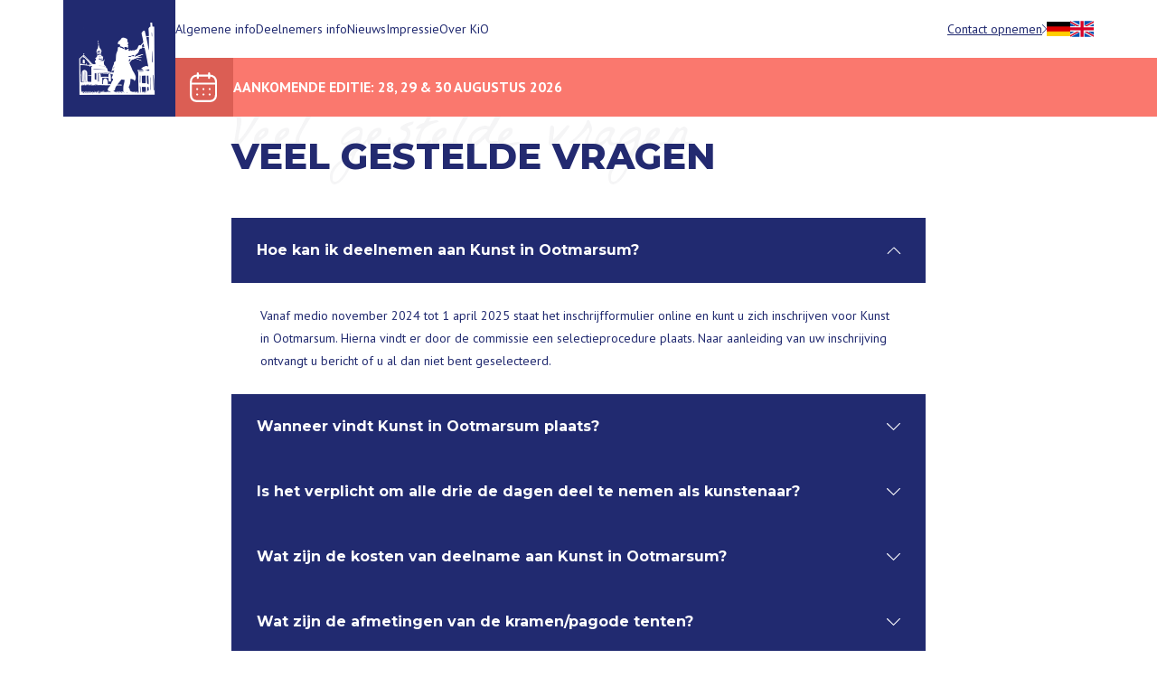

--- FILE ---
content_type: text/html; charset=UTF-8
request_url: https://www.kunstinootmarsum.nl/nl/deelnemers-info/veelgestelde-vragen
body_size: 6752
content:






<!DOCTYPE html>
<html lang="nl" class="scroll-smooth">
<head>
    <meta charset="UTF-8" />
<meta http-equiv="X-UA-Compatible" content="IE=edge" />

<link rel="apple-touch-icon" sizes="57x57" href="/apple-icon-57x57.png">
<link rel="apple-touch-icon" sizes="60x60" href="/apple-icon-60x60.png">
<link rel="apple-touch-icon" sizes="72x72" href="/apple-icon-72x72.png">
<link rel="apple-touch-icon" sizes="76x76" href="/apple-icon-76x76.png">
<link rel="apple-touch-icon" sizes="114x114" href="/apple-icon-114x114.png">
<link rel="apple-touch-icon" sizes="120x120" href="/apple-icon-120x120.png">
<link rel="apple-touch-icon" sizes="144x144" href="/apple-icon-144x144.png">
<link rel="apple-touch-icon" sizes="152x152" href="/apple-icon-152x152.png">
<link rel="apple-touch-icon" sizes="180x180" href="/apple-icon-180x180.png">
<link rel="icon" type="image/png" sizes="192x192"  href="/android-icon-192x192.png">
<link rel="icon" type="image/png" sizes="32x32" href="/favicon-32x32.png">
<link rel="icon" type="image/png" sizes="96x96" href="/favicon-96x96.png">
<link rel="icon" type="image/png" sizes="16x16" href="/favicon-16x16.png">
<link rel="manifest" href="/manifest.json">
<meta name="msapplication-TileColor" content="#ffffff">
<meta name="msapplication-TileImage" content="/ms-icon-144x144.png">
<meta name="theme-color" content="#ffffff">


<meta name="author" content="Jochem Schulten">
<meta name="generator" content="SchultenMedia" />
<meta name="viewport" content="width=device-width, initial-scale=1, maximum-scale=5.0" />




<title>Veelgestelde vragen | Kunst in Ootmarsum </title>

<meta name="description" content="Heeft u vragen over het evenement Kunst in Ootmarsum? Bekijk dan de veelgestelde vragen op onze website of neem contact met ons op!">



<link rel="canonical" href="https://www.kunstinootmarsum.nl/nl/deelnemers-info/veelgestelde-vragen">

<meta name="robots" content="index, follow">

<meta property="og:title" content="Veelgestelde vragen | Kunst in Ootmarsum">

<meta property="og:description" content="Heeft u vragen over het evenement Kunst in Ootmarsum? Bekijk dan de veelgestelde vragen op onze website of neem contact met ons op!">

<meta property="og:url" content="https://www.kunstinootmarsum.nl/nl/deelnemers-info/veelgestelde-vragen">






<meta name="twitter:card" content="summary">
<meta name="twitter:title" content="Veelgestelde vragen | Kunst in Ootmarsum">

<meta name="twitter:description" content="Heeft u vragen over het evenement Kunst in Ootmarsum? Bekijk dan de veelgestelde vragen op onze website of neem contact met ons op!">

<script type="application/ld+json">
    {
        "@context": "https://schema.org",
        "@type": "WebPage",
        "name": "Veelgestelde vragen | Kunst in Ootmarsum",
        "url": "https://www.kunstinootmarsum.nl/nl/deelnemers-info/veelgestelde-vragen"
                ,"description": "Heeft u vragen over het evenement Kunst in Ootmarsum? Bekijk dan de veelgestelde vragen op onze website of neem contact met ons op!"
            }
</script>



<link rel="preconnect" href="https://fonts.googleapis.com">
<link rel="preconnect" href="https://fonts.gstatic.com" crossorigin>

<link
        href="https://fonts.googleapis.com/css2?family=La+Belle+Aurore&family=Montserrat:wght@300;400;500;600;700;800;900&family=PT+Sans:wght@400;700&display=swap"
        rel="stylesheet" />
<link href="https://unpkg.com/aos@2.3.1/dist/aos.css" rel="stylesheet">
<link rel="stylesheet" href="https://cdn.jsdelivr.net/npm/swiper@8/swiper-bundle.min.css" />

<link href="https://www.kunstinootmarsum.nl/themes/kunstinootmarsum/assets/css/style.css" rel="stylesheet">
<!-- Google tag (gtag.js) -->
<script async src="https://www.googletagmanager.com/gtag/js?id=UA-117918824-12"></script>
<script>
    window.dataLayer = window.dataLayer || [];
    function gtag(){dataLayer.push(arguments);}
    gtag('js', new Date());

    gtag('config', 'UA-117918824-12');
</script></head>

<body class="font-pt_sans font-normal pt-16">

    <header id="header" class="fixed bg-white overflow-x-clip px-4 w-full z-50 transition-all duration-400 h-16">
        <div class="max-w-screen-xl mx-auto relative">
            <div class="flex gap-20 justify-between items-center relative z-40">
                <div class="sm:shrink-0 h-16">
                    <a href="https://www.kunstinootmarsum.nl/nl" class="block sm:-mb-[65px] bg-brand-blue h-[100px] sm:h-[129px] sm:w-[124px] flex justify-center items-center">
                        <figure >
                            <img class="w-20 sm:w-auto" src="https://www.kunstinootmarsum.nl/themes/kunstinootmarsum/assets/images/logo.svg" alt="Kunst in Ootmarsum" />
                        </figure>
                    </a>
                </div>
                <nav id="navbar"
                     class="ease fixed -right-[999px] top-0 flex h-full w-80 flex-col justify-start gap-7 lg:gap-24 bg-white px-5 pt-20 transition-all duration-300 lg:static lg:w-full lg:flex-row lg:justify-between lg:bg-transparent lg:px-0 lg:pt-0">
                    <button type="button" id="close" class="lg:hidden w-8 h-8 absolute top-0 -left-7 bg-white p-1">
                        <svg xmlns="http://www.w3.org/2000/svg" fill="none" viewBox="0 0 24 24" stroke-width="1.5"
                             stroke="currentColor" class="w-6 h-6">
                            <path stroke-linecap="round" stroke-linejoin="round" d="M6 18L18 6M6 6l12 12" />
                        </svg>
                    </button>
                    <ul id="navigation" class="flex gap-3 md:gap-7 lg:gap-10 lg:items-center flex-col lg:flex-row">
    

<li class="relative group has-megamenu">
    
    <a
        class="text-sm text-brand-blue hover:underline    " 
    role="presentation"
    href="https://www.kunstinootmarsum.nl/nl/algemene-info">Algemene info</a>
    
    
    <div class="megamenu z-50 lg:absolute lg:hidden lg:opacity-0
        border-0 lg:border-l-2 lg:border-brand-blue bg-white p-2 lg:p-6
        text-base lg:shadow-lg flex space-y-4 lg:min-w-[250px] lg:-left-6">
        <div class="flex flex-col md:grid gap-2 md:gap-4">
        
<a
    class="whitespace-nowrap text-sm text-brand-blue hover:underline   " 
role="presentation"
href="https://www.kunstinootmarsum.nl/nl/programma">Programma</a>

<a
    class="whitespace-nowrap text-sm text-brand-blue hover:underline   " 
role="presentation"
href="https://www.kunstinootmarsum.nl/nl/algemene-info/kunstenaars">Kunstenaars</a>
        </div>
    </div>
    

</li>


<li class="relative group has-megamenu">
    
    <a
        class="text-sm text-brand-blue hover:underline    " 
    role="presentation"
    href="https://www.kunstinootmarsum.nl/nl/deelnemers-info">Deelnemers info</a>
    
    
    <div class="megamenu z-50 lg:absolute lg:hidden lg:opacity-0
        border-0 lg:border-l-2 lg:border-brand-blue bg-white p-2 lg:p-6
        text-base lg:shadow-lg flex space-y-4 lg:min-w-[250px] lg:-left-6">
        <div class="flex flex-col md:grid gap-2 md:gap-4">
        
<a
    class="whitespace-nowrap text-sm text-brand-blue hover:underline   " 
role="presentation"
href="https://www.kunstinootmarsum.nl/nl/deelnemers-info/veelgestelde-vragen">Veelgestelde vragen</a>

<a
    class="whitespace-nowrap text-sm text-brand-blue hover:underline   " 
role="presentation"
href="https://www.kunstinootmarsum.nl/nl/deelnemers-info/inschrijving">Inschrijving</a>

<a
    class="whitespace-nowrap text-sm text-brand-blue hover:underline   " 
role="presentation"
href="https://www.kunstinootmarsum.nl/nl/algemene-voorwaarden">Algemene voorwaarden</a>
        </div>
    </div>
    

</li>


<li class="relative group ">
    
    <a
        class="text-sm text-brand-blue hover:underline    " 
    role="presentation"
    href="https://www.kunstinootmarsum.nl/nl/nieuws-overzicht">Nieuws</a>
    
    

</li>


<li class="relative group ">
    
    <a
        class="text-sm text-brand-blue hover:underline    " 
    role="presentation"
    href="https://www.kunstinootmarsum.nl/nl/impressie/impressie-2025">Impressie</a>
    
    

</li>


<li class="relative group has-megamenu">
    
    <a
        class="text-sm text-brand-blue hover:underline    " 
    role="presentation"
    href="https://www.kunstinootmarsum.nl/nl/over-kio">Over KiO</a>
    
    
    <div class="megamenu z-50 lg:absolute lg:hidden lg:opacity-0
        border-0 lg:border-l-2 lg:border-brand-blue bg-white p-2 lg:p-6
        text-base lg:shadow-lg flex space-y-4 lg:min-w-[250px] lg:-left-6">
        <div class="flex flex-col md:grid gap-2 md:gap-4">
        
<a
    class="whitespace-nowrap text-sm text-brand-blue hover:underline   " 
role="presentation"
href="https://www.kunstinootmarsum.nl/nl/over-kio/historie">Historie</a>

<a
    class="whitespace-nowrap text-sm text-brand-blue hover:underline   " 
role="presentation"
href="https://www.kunstinootmarsum.nl/nl/over-kio/organisatie">Organisatie</a>

<a
    class="whitespace-nowrap text-sm text-brand-blue hover:underline   " 
role="presentation"
href="https://www.kunstinootmarsum.nl/nl/over-kio/ootmarsum">Ootmarsum</a>

<a
    class="whitespace-nowrap text-sm text-brand-blue hover:underline   " 
role="presentation"
href="https://www.kunstinootmarsum.nl/nl/over-kio/magazine">Magazine</a>
        </div>
    </div>
    

</li>
</ul>
                    <div class="flex gap-7 lg:gap-14 flex-col lg:flex-row">
                        <a href="/contact" class="underline text-sm text-brand-blue flex gap-4 items-center">
                            <span>Contact opnemen</span>
                            <svg xmlns="http://www.w3.org/2000/svg" width="5.007" height="9.365" viewBox="0 0 5.007 9.365">
                                <path id="Path_577" data-name="Path 577"
                                      d="M37.225,16.518a.34.34,0,0,0-.467,0l-4.341,4.354a.34.34,0,0,0,0,.467l4.354,4.354a.332.332,0,0,0,.467,0,.34.34,0,0,0,0-.467l-4.121-4.121,4.121-4.121A.328.328,0,0,0,37.225,16.518Z"
                                      transform="translate(37.332 25.79) rotate(180)" fill="#212a70" />
                            </svg>
                        </a>
                        <ul class="flex gap-3 items-center">
                                                                                                                                            <li>
                            <a href="https://www.kunstinootmarsum.nl/de/teilnehmer-info/veelgestelde-vragen">
                                                        <img src="https://www.kunstinootmarsum.nl/themes/kunstinootmarsum/assets/images/de.png" alt="Duits" />
                                                        </a>
                            </li>
                                                                                                                <li>
                            <a href="https://www.kunstinootmarsum.nl/en/deelnemers-info/veelgestelde-vragen">
                                                        <img style="width:26px; height: 26px;" src="https://www.kunstinootmarsum.nl/themes/kunstinootmarsum/assets/images/en.svg" alt="Engels" />
                                                        </a>
                            </li>
                                                                                </ul>
                    </div>
                    <div class="sm:hidden flex items-center gap-5 bg-brand-orange-light">
                        <figure class="w-16 bg-brand-orange py-4 px-4">
                            <img src="https://www.kunstinootmarsum.nl/themes/kunstinootmarsum/assets/images/calendar.svg" alt="calendar.svg" />
                        </figure>
                        <h4 class="text-sm sm:text-base font-extrabold text-white">

                            AANKOMENDE EDITIE: 28, 29 & 30 AUGUSTUS 2026
                        </h4>
                    </div>
                </nav>
                <button type="button" id="burger" class="lg:hidden">
                    <svg xmlns="http://www.w3.org/2000/svg" fill="none" viewBox="0 0 24 24" stroke-width="1.5"
                         stroke="currentColor" class="w-6 h-6">
                        <path stroke-linecap="round" stroke-linejoin="round" d="M3.75 6.75h16.5M3.75 12h16.5m-16.5 5.25h16.5" />
                    </svg>
                </button>
            </div>

            <div class="absolute left-0 w-[3000px] hidden sm:block bg-brand-orange-light">
                <div class="flex items-center gap-5 ml-[124px]">
                    <figure class="w-16 bg-brand-orange py-4 px-4">
                        <img src="https://www.kunstinootmarsum.nl/themes/kunstinootmarsum/assets/images/calendar.svg" alt="calendar.svg" />
                    </figure>
                    <h4 class="text-base font-extrabold text-white">
                        AANKOMENDE EDITIE: 28, 29 & 30 AUGUSTUS 2026

                    </h4>
                </div>
            </div>
        </div>
        <div
            class="mobile-overlay fixed left-0 top-0 right-0 bottom-0 z-30 hidden !lg:hidden h-full w-full bg-black bg-opacity-30 transition-all duration-500 ease-in-out xl:hidden">
        </div>
    </header>

<main class="relative z-10">

        
<section class="px-4 py-10 sm:py-14">
    <div class="max-w-screen-md mx-auto space-y-6 sm:space-y-12">
        <div class="">
            <h3
                class="text-left text-[50px] md:text-[55px] lg:text-[65px] font-la_belle text-opacity-5 text-gray-700 leading-none">
                Veel gestelde vragen
            </h3>
            <div class="-mt-6 sm:-mt-8">
                <h2
                    class="text-[25px] md:text-[40px] font-extrabold font-montserrat leading-none text-brand-blue-200 text-left uppercase">
                    Veel gestelde vragen
                </h2>
            </div>
        </div>
        <div class="grid">
            
            <div class="group">
                <div
                        class="accordion-header cursor-pointer px-4 sm:px-7 py-4 sm:py-6 bg-brand-blue flex items-center gap-4 justify-between">
                    <h3 class="text-white font-montserrat text-sm md:text-base font-bold select-none ">
                        Hoe kan ik deelnemen aan Kunst in Ootmarsum?
                    </h3>
                    <svg class="group-[.open]:rotate-180 transition-all duration-200" xmlns="http://www.w3.org/2000/svg"
                         width="15.469" height="8.271" viewBox="0 0 15.469 8.271">
                        <path id="Path_884" data-name="Path 884"
                              d="M40.42,16.578a.562.562,0,0,0-.771,0l-7.17,7.193a.562.562,0,0,0,0,.771l7.193,7.193a.548.548,0,0,0,.771,0,.562.562,0,0,0,0-.771l-6.807-6.807,6.807-6.807A.542.542,0,0,0,40.42,16.578Z"
                              transform="translate(-16.425 40.596) rotate(-90)" fill="#fff" />
                    </svg>
                </div>
                <div class="max-h-0 overflow-hidden transition-all duration-300 ease-in-out">
                    <div class="text-brand-blue text-sm !leading-[25px] px-4 md:px-8 py-6">
                        <p>Vanaf medio november 2024 tot 1 april 2025 staat het inschrijfformulier online en kunt u zich inschrijven voor Kunst in Ootmarsum. Hierna vindt er door de commissie een selectieprocedure plaats. Naar aanleiding van uw inschrijving ontvangt u bericht of u al dan niet bent geselecteerd.</p>
                    </div>
                </div>
            </div>
            
            <div class="group">
                <div
                        class="accordion-header cursor-pointer px-4 sm:px-7 py-4 sm:py-6 bg-brand-blue flex items-center gap-4 justify-between">
                    <h3 class="text-white font-montserrat text-sm md:text-base font-bold select-none ">
                        Wanneer vindt Kunst in Ootmarsum plaats?
                    </h3>
                    <svg class="group-[.open]:rotate-180 transition-all duration-200" xmlns="http://www.w3.org/2000/svg"
                         width="15.469" height="8.271" viewBox="0 0 15.469 8.271">
                        <path id="Path_884" data-name="Path 884"
                              d="M40.42,16.578a.562.562,0,0,0-.771,0l-7.17,7.193a.562.562,0,0,0,0,.771l7.193,7.193a.548.548,0,0,0,.771,0,.562.562,0,0,0,0-.771l-6.807-6.807,6.807-6.807A.542.542,0,0,0,40.42,16.578Z"
                              transform="translate(-16.425 40.596) rotate(-90)" fill="#fff" />
                    </svg>
                </div>
                <div class="max-h-0 overflow-hidden transition-all duration-300 ease-in-out">
                    <div class="text-brand-blue text-sm !leading-[25px] px-4 md:px-8 py-6">
                        <p>Kunst in Ootmarsum vindt plaats op 28 tot en met 30 augustus 2026 van 11:00 uur tot 17:00 uur.</p>
                    </div>
                </div>
            </div>
            
            <div class="group">
                <div
                        class="accordion-header cursor-pointer px-4 sm:px-7 py-4 sm:py-6 bg-brand-blue flex items-center gap-4 justify-between">
                    <h3 class="text-white font-montserrat text-sm md:text-base font-bold select-none ">
                        Is het verplicht om alle drie de dagen deel te nemen als kunstenaar?
                    </h3>
                    <svg class="group-[.open]:rotate-180 transition-all duration-200" xmlns="http://www.w3.org/2000/svg"
                         width="15.469" height="8.271" viewBox="0 0 15.469 8.271">
                        <path id="Path_884" data-name="Path 884"
                              d="M40.42,16.578a.562.562,0,0,0-.771,0l-7.17,7.193a.562.562,0,0,0,0,.771l7.193,7.193a.548.548,0,0,0,.771,0,.562.562,0,0,0,0-.771l-6.807-6.807,6.807-6.807A.542.542,0,0,0,40.42,16.578Z"
                              transform="translate(-16.425 40.596) rotate(-90)" fill="#fff" />
                    </svg>
                </div>
                <div class="max-h-0 overflow-hidden transition-all duration-300 ease-in-out">
                    <div class="text-brand-blue text-sm !leading-[25px] px-4 md:px-8 py-6">
                        <p>Ja, dit is een vereiste. Hier valt niet van af te wijken.</p>
                    </div>
                </div>
            </div>
            
            <div class="group">
                <div
                        class="accordion-header cursor-pointer px-4 sm:px-7 py-4 sm:py-6 bg-brand-blue flex items-center gap-4 justify-between">
                    <h3 class="text-white font-montserrat text-sm md:text-base font-bold select-none ">
                        Wat zijn de kosten van deelname aan Kunst in Ootmarsum?
                    </h3>
                    <svg class="group-[.open]:rotate-180 transition-all duration-200" xmlns="http://www.w3.org/2000/svg"
                         width="15.469" height="8.271" viewBox="0 0 15.469 8.271">
                        <path id="Path_884" data-name="Path 884"
                              d="M40.42,16.578a.562.562,0,0,0-.771,0l-7.17,7.193a.562.562,0,0,0,0,.771l7.193,7.193a.548.548,0,0,0,.771,0,.562.562,0,0,0,0-.771l-6.807-6.807,6.807-6.807A.542.542,0,0,0,40.42,16.578Z"
                              transform="translate(-16.425 40.596) rotate(-90)" fill="#fff" />
                    </svg>
                </div>
                <div class="max-h-0 overflow-hidden transition-all duration-300 ease-in-out">
                    <div class="text-brand-blue text-sm !leading-[25px] px-4 md:px-8 py-6">
                        <p>De staangelden staan vermeld op het inschrijfformulier. Deze dienen tijdig (uiterlijk 1 maand na ontvangst van bevestiging deelname) te worden overgemaakt op bankrekeningnummer: NL73 RABO 0305 9846 59.</p><ul><li>Bij een afzegging tussen 4 weken en 1 week voor aanvang van Kunst in Ootmarsum wordt 50% van het betaalde staangeld terugbetaald.</li><li>Bij afzegging vóór 4 weken voor aanvang van Kunst in Ootmarsum wordt het gehele betaalde bedrag terug betaald.</li><li>Bij afzegging na 1 week voor aanvang, door welke oorzaak dan ook, vindt er geen terugbetaling van het betaalde staangeld plaats.</li><li>Bij het niet tijdig voldoen van de complete betaling, zijnde uiterlijk 1 maand na ontvangst KIO-bevestiging deelname, vervalt automatisch het recht op deelname.</li></ul>
                    </div>
                </div>
            </div>
            
            <div class="group">
                <div
                        class="accordion-header cursor-pointer px-4 sm:px-7 py-4 sm:py-6 bg-brand-blue flex items-center gap-4 justify-between">
                    <h3 class="text-white font-montserrat text-sm md:text-base font-bold select-none ">
                        Wat zijn de afmetingen van de kramen/pagode tenten?
                    </h3>
                    <svg class="group-[.open]:rotate-180 transition-all duration-200" xmlns="http://www.w3.org/2000/svg"
                         width="15.469" height="8.271" viewBox="0 0 15.469 8.271">
                        <path id="Path_884" data-name="Path 884"
                              d="M40.42,16.578a.562.562,0,0,0-.771,0l-7.17,7.193a.562.562,0,0,0,0,.771l7.193,7.193a.548.548,0,0,0,.771,0,.562.562,0,0,0,0-.771l-6.807-6.807,6.807-6.807A.542.542,0,0,0,40.42,16.578Z"
                              transform="translate(-16.425 40.596) rotate(-90)" fill="#fff" />
                    </svg>
                </div>
                <div class="max-h-0 overflow-hidden transition-all duration-300 ease-in-out">
                    <div class="text-brand-blue text-sm !leading-[25px] px-4 md:px-8 py-6">
                        <p>De kramen zijn ca. 4 meter lang en ca. 1,5 meter diep. De pagode tenten zijn 4x3 meter en middels een ritssluiting afsluitbaar.</p>
                    </div>
                </div>
            </div>
            
            <div class="group">
                <div
                        class="accordion-header cursor-pointer px-4 sm:px-7 py-4 sm:py-6 bg-brand-blue flex items-center gap-4 justify-between">
                    <h3 class="text-white font-montserrat text-sm md:text-base font-bold select-none ">
                        Waar staat mijn kraam/pagode tent?
                    </h3>
                    <svg class="group-[.open]:rotate-180 transition-all duration-200" xmlns="http://www.w3.org/2000/svg"
                         width="15.469" height="8.271" viewBox="0 0 15.469 8.271">
                        <path id="Path_884" data-name="Path 884"
                              d="M40.42,16.578a.562.562,0,0,0-.771,0l-7.17,7.193a.562.562,0,0,0,0,.771l7.193,7.193a.548.548,0,0,0,.771,0,.562.562,0,0,0,0-.771l-6.807-6.807,6.807-6.807A.542.542,0,0,0,40.42,16.578Z"
                              transform="translate(-16.425 40.596) rotate(-90)" fill="#fff" />
                    </svg>
                </div>
                <div class="max-h-0 overflow-hidden transition-all duration-300 ease-in-out">
                    <div class="text-brand-blue text-sm !leading-[25px] px-4 md:px-8 py-6">
                        <p>De indeling van Kunst in Ootmarsum wordt pas enkele weken voor de aanvang ervan vastgesteld. Vooraf kan daarover geen informatie worden verkregen. Bij uw aankomst wordt u bij de infobalie van uw standplaats en kraamnummer op de hoogte gesteld.</p>
                    </div>
                </div>
            </div>
            
            <div class="group">
                <div
                        class="accordion-header cursor-pointer px-4 sm:px-7 py-4 sm:py-6 bg-brand-blue flex items-center gap-4 justify-between">
                    <h3 class="text-white font-montserrat text-sm md:text-base font-bold select-none ">
                        Wanneer hoor ik of ik deel mag nemen aan Kunst in Ootmarsum?
                    </h3>
                    <svg class="group-[.open]:rotate-180 transition-all duration-200" xmlns="http://www.w3.org/2000/svg"
                         width="15.469" height="8.271" viewBox="0 0 15.469 8.271">
                        <path id="Path_884" data-name="Path 884"
                              d="M40.42,16.578a.562.562,0,0,0-.771,0l-7.17,7.193a.562.562,0,0,0,0,.771l7.193,7.193a.548.548,0,0,0,.771,0,.562.562,0,0,0,0-.771l-6.807-6.807,6.807-6.807A.542.542,0,0,0,40.42,16.578Z"
                              transform="translate(-16.425 40.596) rotate(-90)" fill="#fff" />
                    </svg>
                </div>
                <div class="max-h-0 overflow-hidden transition-all duration-300 ease-in-out">
                    <div class="text-brand-blue text-sm !leading-[25px] px-4 md:px-8 py-6">
                        <p>Naar verwachting eindigt onze selectieprocedure eind mei. Rond deze periode zult u geïnformeerd worden of u al dan niet bent geselecteerd door de selectie commissie.&nbsp;</p>
                    </div>
                </div>
            </div>
            
            <div class="group">
                <div
                        class="accordion-header cursor-pointer px-4 sm:px-7 py-4 sm:py-6 bg-brand-blue flex items-center gap-4 justify-between">
                    <h3 class="text-white font-montserrat text-sm md:text-base font-bold select-none ">
                        Kan ik kiezen waar ik sta op de kunstmarkt?
                    </h3>
                    <svg class="group-[.open]:rotate-180 transition-all duration-200" xmlns="http://www.w3.org/2000/svg"
                         width="15.469" height="8.271" viewBox="0 0 15.469 8.271">
                        <path id="Path_884" data-name="Path 884"
                              d="M40.42,16.578a.562.562,0,0,0-.771,0l-7.17,7.193a.562.562,0,0,0,0,.771l7.193,7.193a.548.548,0,0,0,.771,0,.562.562,0,0,0,0-.771l-6.807-6.807,6.807-6.807A.542.542,0,0,0,40.42,16.578Z"
                              transform="translate(-16.425 40.596) rotate(-90)" fill="#fff" />
                    </svg>
                </div>
                <div class="max-h-0 overflow-hidden transition-all duration-300 ease-in-out">
                    <div class="text-brand-blue text-sm !leading-[25px] px-4 md:px-8 py-6">
                        <p>Nee, vanwege het grote verwachte aantal deelnemers zullen wij ook dit jaar vooraf een selectie maken welke kunstenaars op welke plek komen te staan. Met behulp van een nieuwe looproute zullen wij de bezoekers langs elke kraam/pagode leiden.</p>
                    </div>
                </div>
            </div>
            
            <div class="group">
                <div
                        class="accordion-header cursor-pointer px-4 sm:px-7 py-4 sm:py-6 bg-brand-blue flex items-center gap-4 justify-between">
                    <h3 class="text-white font-montserrat text-sm md:text-base font-bold select-none ">
                        Waar kan ik parkeren
                    </h3>
                    <svg class="group-[.open]:rotate-180 transition-all duration-200" xmlns="http://www.w3.org/2000/svg"
                         width="15.469" height="8.271" viewBox="0 0 15.469 8.271">
                        <path id="Path_884" data-name="Path 884"
                              d="M40.42,16.578a.562.562,0,0,0-.771,0l-7.17,7.193a.562.562,0,0,0,0,.771l7.193,7.193a.548.548,0,0,0,.771,0,.562.562,0,0,0,0-.771l-6.807-6.807,6.807-6.807A.542.542,0,0,0,40.42,16.578Z"
                              transform="translate(-16.425 40.596) rotate(-90)" fill="#fff" />
                    </svg>
                </div>
                <div class="max-h-0 overflow-hidden transition-all duration-300 ease-in-out">
                    <div class="text-brand-blue text-sm !leading-[25px] px-4 md:px-8 py-6">
                        <p style="text-align: left;">Gedurende de kunstmarkt is het centrum van Ootmarsum grotendeels afgesloten voor alle verkeer. Veel parkeerplaatsen direct rond het centrum zijn voor vergunninghouders en tijdens de kunstmarkt geldt in diverse straten een parkeerverbod. Let daar op want er wordt op gehandhaafd en het is jammer onnodig een parkeerboete op te lopen. Op loopafstand van de kunstmarkt zijn diverse parkeerterreinen beschikbaar;</p><ul><li><a height="450" href="https://maps.app.goo.gl/zwrnJVh6APBXttwg9" width="600">Sporthal de Schalm aan de Wildehof</a></li><li><a href="https://maps.app.goo.gl/kNS6AVJqkcdoAitc7">Parkeerterrein de Stadsweide aan de Oldenzaalsestraat&nbsp;</a></li><li><a href="https://maps.app.goo.gl/3HHbvTDa9Y7gjjcS7">Parkeerterrein zwembad 'de Kuiperberg' aan de Stobbenkamp</a></li><li><a href="https://maps.app.goo.gl/BWthH2jTFckHPzhVA">Parkeerterrein RK begraafplaats aan het Oldenzaalsevoetpad</a></li><li><a href="https://maps.app.goo.gl/MYvobDmti5HChPjc6">Parkeerterrein Kloostertuin, Smithuisstraat</a><a href="https://maps.app.goo.gl/MYvobDmti5HChPjc6"></a><a href="https://maps.app.goo.gl/MYvobDmti5HChPjc6"></a><a href="https://maps.app.goo.gl/MYvobDmti5HChPjc6">&nbsp;</a></li></ul><p style="text-align: left;">Klik op één van de parkeerlocaties om een de parkeer locatie op de kaart te tonen.</p><p><br></p>
                    </div>
                </div>
            </div>
            
            <div class="group">
                <div
                        class="accordion-header cursor-pointer px-4 sm:px-7 py-4 sm:py-6 bg-brand-blue flex items-center gap-4 justify-between">
                    <h3 class="text-white font-montserrat text-sm md:text-base font-bold select-none ">
                        Ben ik verzekerd?
                    </h3>
                    <svg class="group-[.open]:rotate-180 transition-all duration-200" xmlns="http://www.w3.org/2000/svg"
                         width="15.469" height="8.271" viewBox="0 0 15.469 8.271">
                        <path id="Path_884" data-name="Path 884"
                              d="M40.42,16.578a.562.562,0,0,0-.771,0l-7.17,7.193a.562.562,0,0,0,0,.771l7.193,7.193a.548.548,0,0,0,.771,0,.562.562,0,0,0,0-.771l-6.807-6.807,6.807-6.807A.542.542,0,0,0,40.42,16.578Z"
                              transform="translate(-16.425 40.596) rotate(-90)" fill="#fff" />
                    </svg>
                </div>
                <div class="max-h-0 overflow-hidden transition-all duration-300 ease-in-out">
                    <div class="text-brand-blue text-sm !leading-[25px] px-4 md:px-8 py-6">
                        <p>Deelname aan Kunst in Ootmarsum geschiedt voor eigen risico. De Organisatie is <u>niet&nbsp;</u>aansprakelijk voor persoonlijke en/of zakelijke schade als gevolg van hun deelname aan Kunst in Ootmarsum. <br>Zie ook de algemene voorwaarden welke beschikbaar zijn op deze website.</p>
                    </div>
                </div>
            </div>
                    </div>
    </div>
</section>    

</main>

<div class="flex justify-center items-end pt-10">
    <figure>
        <img class="w-full" src="https://www.kunstinootmarsum.nl/themes/kunstinootmarsum/assets/images/footer-img.png" alt="footer-img.png" />
    </figure>
</div>

<footer class="bg-brand-blue">
    <div class="max-w-screen-xl mx-auto pt-8 pb-14">
        <div class="grid grid-cols-2 sm:grid-cols-12 gap-6 sm:gap-14 xl:px-0 px-4">
            <div class="col-span-2 sm:col-span-6 md:col-span-4">
                <a href="https://www.kunstinootmarsum.nl">
                    <figure>
                        <img class="w-36 sm:w-auto mb-6" src="https://www.kunstinootmarsum.nl/themes/kunstinootmarsum/assets/images/logo.svg" alt="Kunst in Ootmarsum" />
                    </figure>
                </a>
                <div class="max-w-[210px]">
                    <h4 class="font-bold text-sm text-white">Kunst in Ootmarsum</h4>
                    <address class="not-italic text-white text-sm !leading-[25px]">
                        Berend Vinckenstraat 29<br>7631 KA Ootmarsum
                    </address>
                    <ul class="py-6 grid gap-3">
                                                                        <li class="">
                            <a href="mailto:stichting@kunstinootmarsum.nl" class="flex gap-5 items-center text-sm text-white">
                                <img src="https://www.kunstinootmarsum.nl/themes/kunstinootmarsum/assets/images/mail.svg" alt="mail.svg" />
                                <span>stichting@kunstinootmarsum.nl</span>
                            </a>
                        </li>
                                            </ul>


                    <ul class="flex gap-4 items-center">
                                                <li>
                            <a href="https://www.instagram.com/stichtingkunstinootmarsum/" target="_blank">
                                <img src="https://www.kunstinootmarsum.nl/themes/kunstinootmarsum/assets/images/instagram.svg" alt="Instagram Kunst in Ootmarsum"></a></li>
                                                                        <li>
                            <a href="https://www.facebook.com/stichtingkunstinootmarsum" target="_blank">
                                <img src="https://www.kunstinootmarsum.nl/themes/kunstinootmarsum/assets/images/facebook.svg" alt="Facebook Kunst in Ootmarsum"></a></li>
                                            </ul>
                </div>
            </div>
            <div class="sm:col-span-3 md:col-span-4 space-y-8 pt-14 xl:pl-20">
                <h2 class="uppercase font-bold font-montserrat text-base text-white">
                    SNEL NAAR
                </h2>
                <ul class="grid gap-1">
    

<li class=" ">
    
    <a
        class="text-white text-sm    " 
        role="presentation"
        href="https://www.kunstinootmarsum.nl/nl">Home</a>
    </li>


<li class=" ">
    
    <a
        class="text-white text-sm    " 
        role="presentation"
        href="https://www.kunstinootmarsum.nl/nl/algemene-info">Algemene info</a>
    </li>


<li class=" ">
    
    <a
        class="text-white text-sm    " 
        role="presentation"
        href="https://www.kunstinootmarsum.nl/nl/deelnemers-info">Deelnemers info</a>
    </li>


<li class=" ">
    
    <a
        class="text-white text-sm    " 
        role="presentation"
        href="https://www.kunstinootmarsum.nl/nl/programma">Programma</a>
    </li>


<li class=" ">
    
    <a
        class="text-white text-sm    " 
        role="presentation"
        href="https://www.kunstinootmarsum.nl/nl/algemene-info/kunstenaars">Kunstenaars</a>
    </li>
</ul>
            </div>
            <div class="sm:col-span-3 md:col-span-4 space-y-8 pt-14 xl:pl-20">
                            </div>
        </div>
    </div>
    <div class="bg-black py-4 px-4 xl:px-0">
        <div class="max-w-screen-xl mx-auto">
            <div class="sm:flex-row flex flex-col gap-4 sm:justify-between items-center">
                <ul class="flex gap-6 sm:gap-12 justify-center sm:justify-start items-center">
                    <li>
                        <a href="/algemene-voorwaarden" class="text-[12px] text-white underline">Algemene Voorwaarden</a>
                    </li>
                    <li>
                        <a href="/privacy-en-cookies" class="text-[12px] text-white underline">Privacybeleid</a>
                    </li>
                </ul>
                <p class="text-[12px] text-white">© 2026 Kunst In Ootmarsum</p>
                <a href="https://schultenmedia.nl" title="Webdesign Ootmarsum" target="_blank" class="text-[12px] text-white flex items-center gap-2">
                    <svg xmlns="http://www.w3.org/2000/svg" viewBox="0 0 640 512" fill="#ffffff" class="w-3 h-3">
                        <path d="M415.2 21.06L255.2 501.1C252.4 509.4 243.3 513.1 234.9 511.2C226.6 508.4 222 499.3 224.8 490.9L384.8 10.94C387.6 2.554 396.7-1.977 405.1 .8175C413.4 3.612 417.1 12.67 415.2 21.06L415.2 21.06zM170.6 139.9L40.08 256L170.6 372C177.2 377.9 177.8 388 171.1 394.6C166.1 401.2 155.1 401.8 149.4 395.9L5.371 267.1C1.955 264.9 .0003 260.6 0 256C-.0003 251.4 1.954 247.1 5.37 244L149.4 116C155.1 110.2 166.1 110.8 171.1 117.4C177.8 123.1 177.2 134.1 170.6 139.9L170.6 139.9zM490.6 116L634.6 244C638 247.1 640 251.4 640 255.1C640 260.6 638 264.9 634.6 267.1L490.6 395.9C484 401.8 473.9 401.2 468 394.6C462.2 388 462.8 377.9 469.4 372L599.9 255.1L469.4 139.9C462.8 134.1 462.2 123.1 468 117.4C473.9 110.8 484 110.2 490.6 116H490.6z"/></svg>
                    <span class="hidden md:inline">Realisatie</span><span class="">Schulten Media</span>
                </a>
            </div>
        </div>
    </div>
</footer>
<script src="https://cdn.jsdelivr.net/npm/swiper@8/swiper-bundle.min.js"></script>
<script src="https://cdnjs.cloudflare.com/ajax/libs/gsap/3.6.1/gsap.min.js"></script>
<script src="https://cdnjs.cloudflare.com/ajax/libs/zepto/1.2.0/zepto.min.js"></script>
<script src="https://ajax.googleapis.com/ajax/libs/jquery/3.6.1/jquery.min.js"></script>
<script src="https://unpkg.com/aos@2.3.1/dist/aos.js"></script>
<script src="https://kit.fontawesome.com/3af8c9e43b.js" crossorigin="anonymous"></script>
<script src="/modules/system/assets/js/framework-extras.js"></script>
<link rel="stylesheet" property="stylesheet" href="/modules/system/assets/css/framework-extras.css">

<script src="https://www.kunstinootmarsum.nl/plugins/schultenmedia/formbuilder/assets/js/form.js?v=1"></script>

<script src="https://www.kunstinootmarsum.nl/themes/kunstinootmarsum/assets/js/custom.js"></script>


</body>

</html>

--- FILE ---
content_type: text/css
request_url: https://www.kunstinootmarsum.nl/themes/kunstinootmarsum/assets/css/style.css
body_size: 6295
content:
/*! tailwindcss v3.2.4 | MIT License | https://tailwindcss.com*/*,:after,:before{box-sizing:border-box;border:0 solid #e5e7eb}:after,:before{--tw-content:""}html{line-height:1.5;-webkit-text-size-adjust:100%;-moz-tab-size:4;-o-tab-size:4;tab-size:4;font-family:ui-sans-serif,system-ui,-apple-system,BlinkMacSystemFont,Segoe UI,Roboto,Helvetica Neue,Arial,Noto Sans,sans-serif,Apple Color Emoji,Segoe UI Emoji,Segoe UI Symbol,Noto Color Emoji;font-feature-settings:normal}body{margin:0;line-height:inherit}hr{height:0;color:inherit;border-top-width:1px}abbr:where([title]){-webkit-text-decoration:underline dotted;text-decoration:underline dotted}h1,h2,h3,h4,h5,h6{font-size:inherit;font-weight:inherit}a{color:inherit;text-decoration:inherit}b,strong{font-weight:bolder}code,kbd,pre,samp{font-family:ui-monospace,SFMono-Regular,Menlo,Monaco,Consolas,Liberation Mono,Courier New,monospace;font-size:1em}small{font-size:80%}sub,sup{font-size:75%;line-height:0;position:relative;vertical-align:initial}sub{bottom:-.25em}sup{top:-.5em}table{text-indent:0;border-color:inherit;border-collapse:collapse}button,input,optgroup,select,textarea{font-family:inherit;font-size:100%;font-weight:inherit;line-height:inherit;color:inherit;margin:0;padding:0}button,select{text-transform:none}[type=button],[type=reset],[type=submit],button{-webkit-appearance:button;background-color:initial;background-image:none}:-moz-focusring{outline:auto}:-moz-ui-invalid{box-shadow:none}progress{vertical-align:initial}::-webkit-inner-spin-button,::-webkit-outer-spin-button{height:auto}[type=search]{-webkit-appearance:textfield;outline-offset:-2px}::-webkit-search-decoration{-webkit-appearance:none}::-webkit-file-upload-button{-webkit-appearance:button;font:inherit}summary{display:list-item}blockquote,dd,dl,figure,h1,h2,h3,h4,h5,h6,hr,p,pre{margin:0}fieldset{margin:0}fieldset,legend{padding:0}menu,ol,ul{list-style:none;margin:0;padding:0}textarea{resize:vertical}input::-moz-placeholder,textarea::-moz-placeholder{opacity:1;color:#9ca3af}input::placeholder,textarea::placeholder{opacity:1;color:#9ca3af}[role=button],button{cursor:pointer}:disabled{cursor:default}audio,canvas,embed,iframe,img,object,svg,video{display:block;vertical-align:middle}img,video{max-width:100%;height:auto}[hidden]{display:none}[multiple],[type=date],[type=datetime-local],[type=email],[type=month],[type=number],[type=password],[type=search],[type=tel],[type=text],[type=time],[type=url],[type=week],select,textarea{-webkit-appearance:none;-moz-appearance:none;appearance:none;background-color:#fff;border-color:#6b7280;border-width:1px;border-radius:0;padding:.5rem .75rem;font-size:1rem;line-height:1.5rem;--tw-shadow:0 0 #0000}[multiple]:focus,[type=date]:focus,[type=datetime-local]:focus,[type=email]:focus,[type=month]:focus,[type=number]:focus,[type=password]:focus,[type=search]:focus,[type=tel]:focus,[type=text]:focus,[type=time]:focus,[type=url]:focus,[type=week]:focus,select:focus,textarea:focus{outline:2px solid #0000;outline-offset:2px;--tw-ring-inset:var(--tw-empty,/*!*/ /*!*/);--tw-ring-offset-width:0px;--tw-ring-offset-color:#fff;--tw-ring-color:#2563eb;--tw-ring-offset-shadow:var(--tw-ring-inset) 0 0 0 var(--tw-ring-offset-width) var(--tw-ring-offset-color);--tw-ring-shadow:var(--tw-ring-inset) 0 0 0 calc(1px + var(--tw-ring-offset-width)) var(--tw-ring-color);box-shadow:var(--tw-ring-offset-shadow),var(--tw-ring-shadow),var(--tw-shadow);border-color:#2563eb}input::-moz-placeholder,textarea::-moz-placeholder{color:#6b7280;opacity:1}input::placeholder,textarea::placeholder{color:#6b7280;opacity:1}::-webkit-datetime-edit-fields-wrapper{padding:0}::-webkit-date-and-time-value{min-height:1.5em}::-webkit-datetime-edit,::-webkit-datetime-edit-day-field,::-webkit-datetime-edit-hour-field,::-webkit-datetime-edit-meridiem-field,::-webkit-datetime-edit-millisecond-field,::-webkit-datetime-edit-minute-field,::-webkit-datetime-edit-month-field,::-webkit-datetime-edit-second-field,::-webkit-datetime-edit-year-field{padding-top:0;padding-bottom:0}select{background-image:url("data:image/svg+xml;charset=utf-8,%3Csvg xmlns='http://www.w3.org/2000/svg' fill='none' viewBox='0 0 20 20'%3E%3Cpath stroke='%236b7280' stroke-linecap='round' stroke-linejoin='round' stroke-width='1.5' d='m6 8 4 4 4-4'/%3E%3C/svg%3E");background-position:right .5rem center;background-repeat:no-repeat;background-size:1.5em 1.5em;padding-right:2.5rem;-webkit-print-color-adjust:exact;print-color-adjust:exact}[multiple]{background-image:none;background-position:0 0;background-repeat:unset;background-size:initial;padding-right:.75rem;-webkit-print-color-adjust:unset;print-color-adjust:unset}[type=checkbox],[type=radio]{-webkit-appearance:none;-moz-appearance:none;appearance:none;padding:0;-webkit-print-color-adjust:exact;print-color-adjust:exact;display:inline-block;vertical-align:middle;background-origin:border-box;-webkit-user-select:none;-moz-user-select:none;user-select:none;flex-shrink:0;height:1rem;width:1rem;color:#2563eb;background-color:#fff;border-color:#6b7280;border-width:1px;--tw-shadow:0 0 #0000}[type=checkbox]{border-radius:0}[type=radio]{border-radius:100%}[type=checkbox]:focus,[type=radio]:focus{outline:2px solid #0000;outline-offset:2px;--tw-ring-inset:var(--tw-empty,/*!*/ /*!*/);--tw-ring-offset-width:2px;--tw-ring-offset-color:#fff;--tw-ring-color:#2563eb;--tw-ring-offset-shadow:var(--tw-ring-inset) 0 0 0 var(--tw-ring-offset-width) var(--tw-ring-offset-color);--tw-ring-shadow:var(--tw-ring-inset) 0 0 0 calc(2px + var(--tw-ring-offset-width)) var(--tw-ring-color);box-shadow:var(--tw-ring-offset-shadow),var(--tw-ring-shadow),var(--tw-shadow)}[type=checkbox]:checked,[type=radio]:checked{border-color:#0000;background-color:currentColor;background-size:100% 100%;background-position:50%;background-repeat:no-repeat}[type=checkbox]:checked{background-image:url("data:image/svg+xml;charset=utf-8,%3Csvg viewBox='0 0 16 16' fill='%23fff' xmlns='http://www.w3.org/2000/svg'%3E%3Cpath d='M12.207 4.793a1 1 0 0 1 0 1.414l-5 5a1 1 0 0 1-1.414 0l-2-2a1 1 0 0 1 1.414-1.414L6.5 9.086l4.293-4.293a1 1 0 0 1 1.414 0z'/%3E%3C/svg%3E")}[type=radio]:checked{background-image:url("data:image/svg+xml;charset=utf-8,%3Csvg viewBox='0 0 16 16' fill='%23fff' xmlns='http://www.w3.org/2000/svg'%3E%3Ccircle cx='8' cy='8' r='3'/%3E%3C/svg%3E")}[type=checkbox]:checked:focus,[type=checkbox]:checked:hover,[type=checkbox]:indeterminate,[type=radio]:checked:focus,[type=radio]:checked:hover{border-color:#0000;background-color:currentColor}[type=checkbox]:indeterminate{background-image:url("data:image/svg+xml;charset=utf-8,%3Csvg xmlns='http://www.w3.org/2000/svg' fill='none' viewBox='0 0 16 16'%3E%3Cpath stroke='%23fff' stroke-linecap='round' stroke-linejoin='round' stroke-width='2' d='M4 8h8'/%3E%3C/svg%3E");background-size:100% 100%;background-position:50%;background-repeat:no-repeat}[type=checkbox]:indeterminate:focus,[type=checkbox]:indeterminate:hover{border-color:#0000;background-color:currentColor}[type=file]{background:unset;border-color:inherit;border-width:0;border-radius:0;padding:0;font-size:unset;line-height:inherit}[type=file]:focus{outline:1px solid ButtonText;outline:1px auto -webkit-focus-ring-color}*,::backdrop,:after,:before{--tw-border-spacing-x:0;--tw-border-spacing-y:0;--tw-translate-x:0;--tw-translate-y:0;--tw-rotate:0;--tw-skew-x:0;--tw-skew-y:0;--tw-scale-x:1;--tw-scale-y:1;--tw-pan-x: ;--tw-pan-y: ;--tw-pinch-zoom: ;--tw-scroll-snap-strictness:proximity;--tw-ordinal: ;--tw-slashed-zero: ;--tw-numeric-figure: ;--tw-numeric-spacing: ;--tw-numeric-fraction: ;--tw-ring-inset: ;--tw-ring-offset-width:0px;--tw-ring-offset-color:#fff;--tw-ring-color:#3b82f680;--tw-ring-offset-shadow:0 0 #0000;--tw-ring-shadow:0 0 #0000;--tw-shadow:0 0 #0000;--tw-shadow-colored:0 0 #0000;--tw-blur: ;--tw-brightness: ;--tw-contrast: ;--tw-grayscale: ;--tw-hue-rotate: ;--tw-invert: ;--tw-saturate: ;--tw-sepia: ;--tw-drop-shadow: ;--tw-backdrop-blur: ;--tw-backdrop-brightness: ;--tw-backdrop-contrast: ;--tw-backdrop-grayscale: ;--tw-backdrop-hue-rotate: ;--tw-backdrop-invert: ;--tw-backdrop-opacity: ;--tw-backdrop-saturate: ;--tw-backdrop-sepia: }.container{width:100%}@media (min-width:640px){.container{max-width:640px}}@media (min-width:768px){.container{max-width:768px}}@media (min-width:1024px){.container{max-width:1024px}}@media (min-width:1140px){.container{max-width:1140px}}@media (min-width:1536px){.container{max-width:1536px}}.aspect-h-1{--tw-aspect-h:1}.sr-only{position:absolute;width:1px;height:1px;padding:0;margin:-1px;overflow:hidden;clip:rect(0,0,0,0);white-space:nowrap;border-width:0}.invisible{visibility:hidden}.fixed{position:fixed}.absolute{position:absolute}.relative{position:relative}.inset-0{top:0;right:0;bottom:0;left:0}.left-0{left:0}.top-\[50\%\]{top:50%}.bottom-0{bottom:0}.right-0{right:0}.-right-\[999px\]{right:-999px}.top-0{top:0}.-left-7{left:-1.75rem}.z-10{z-index:10}.z-50{z-index:50}.z-40{z-index:40}.z-30{z-index:30}.order-1{order:1}.col-span-2{grid-column:span 2/span 2}.col-span-12{grid-column:span 12/span 12}.col-span-4{grid-column:span 4/span 4}.col-span-3{grid-column:span 3/span 3}.mx-auto{margin-left:auto;margin-right:auto}.my-2{margin-top:.5rem;margin-bottom:.5rem}.-my-4{margin-top:-1rem;margin-bottom:-1rem}.my-4{margin-top:1rem;margin-bottom:1rem}.-mt-16{margin-top:-4rem}.-mt-8{margin-top:-2rem}.-mt-6{margin-top:-1.5rem}.mt-6{margin-top:1.5rem}.mt-5{margin-top:1.25rem}.mt-2{margin-top:.5rem}.ml-2{margin-left:.5rem}.ml-0{margin-left:0}.ml-4{margin-left:1rem}.mb-6{margin-bottom:1.5rem}.ml-\[124px\]{margin-left:124px}.block{display:block}.flex{display:flex}.inline-flex{display:inline-flex}.table{display:table}.grid{display:grid}.hidden{display:none}.aspect-\[3\/4\]{aspect-ratio:3/4}.h-\[calc\(100vh-300px\)\]{height:calc(100vh - 300px)}.h-full{height:100%}.h-\[calc\(100vh-70px\)\]{height:calc(100vh - 70px)}.h-\[68px\]{height:68px}.h-\[330px\]{height:330px}.h-\[350px\]{height:350px}.h-\[30px\]{height:30px}.h-\[450px\]{height:450px}.h-\[285px\]{height:285px}.h-5{height:1.25rem}.h-3{height:.75rem}.h-16{height:4rem}.h-\[100px\]{height:100px}.h-8{height:2rem}.h-6{height:1.5rem}.max-h-\[500px\]{max-height:500px}.max-h-\[55px\]{max-height:55px}.max-h-0{max-height:0}.max-h-\[292px\]{max-height:292px}.w-full{width:100%}.w-\[68px\]{width:68px}.w-1\/2{width:50%}.w-5{width:1.25rem}.w-36{width:9rem}.w-3{width:.75rem}.w-20{width:5rem}.w-80{width:20rem}.w-8{width:2rem}.w-6{width:1.5rem}.w-16{width:4rem}.w-\[3000px\]{width:3000px}.max-w-screen-md{max-width:768px}.max-w-screen-xl{max-width:1140px}.max-w-\[340px\]{max-width:340px}.max-w-screen-lg{max-width:1024px}.max-w-\[585px\]{max-width:585px}.max-w-lg{max-width:32rem}.max-w-\[350px\]{max-width:350px}.max-w-\[210px\]{max-width:210px}.translate-y-\[-50\%\]{--tw-translate-y:-50%}.translate-y-8,.translate-y-\[-50\%\]{transform:translate(var(--tw-translate-x),var(--tw-translate-y)) rotate(var(--tw-rotate)) skewX(var(--tw-skew-x)) skewY(var(--tw-skew-y)) scaleX(var(--tw-scale-x)) scaleY(var(--tw-scale-y))}.translate-y-8{--tw-translate-y:2rem}.transform{transform:translate(var(--tw-translate-x),var(--tw-translate-y)) rotate(var(--tw-rotate)) skewX(var(--tw-skew-x)) skewY(var(--tw-skew-y)) scaleX(var(--tw-scale-x)) scaleY(var(--tw-scale-y))}.cursor-pointer{cursor:pointer}.select-none{-webkit-user-select:none;-moz-user-select:none;user-select:none}.resize{resize:both}.grid-cols-1{grid-template-columns:repeat(1,minmax(0,1fr))}.grid-cols-12{grid-template-columns:repeat(12,minmax(0,1fr))}.grid-cols-2{grid-template-columns:repeat(2,minmax(0,1fr))}.flex-col{flex-direction:column}.flex-wrap{flex-wrap:wrap}.items-start{align-items:flex-start}.items-end{align-items:flex-end}.items-center{align-items:center}.justify-start{justify-content:flex-start}.justify-end{justify-content:flex-end}.justify-center{justify-content:center}.justify-between{justify-content:space-between}.gap-8{gap:2rem}.gap-4{gap:1rem}.gap-5{gap:1.25rem}.gap-6{gap:1.5rem}.gap-7{gap:1.75rem}.gap-3{gap:.75rem}.gap-1{gap:.25rem}.gap-2{gap:.5rem}.gap-20{gap:5rem}.space-y-4>:not([hidden])~:not([hidden]){--tw-space-y-reverse:0;margin-top:calc(1rem*(1 - var(--tw-space-y-reverse)));margin-bottom:calc(1rem*var(--tw-space-y-reverse))}.space-y-6>:not([hidden])~:not([hidden]){--tw-space-y-reverse:0;margin-top:calc(1.5rem*(1 - var(--tw-space-y-reverse)));margin-bottom:calc(1.5rem*var(--tw-space-y-reverse))}.space-y-5>:not([hidden])~:not([hidden]){--tw-space-y-reverse:0;margin-top:calc(1.25rem*(1 - var(--tw-space-y-reverse)));margin-bottom:calc(1.25rem*var(--tw-space-y-reverse))}.space-y-12>:not([hidden])~:not([hidden]){--tw-space-y-reverse:0;margin-top:calc(3rem*(1 - var(--tw-space-y-reverse)));margin-bottom:calc(3rem*var(--tw-space-y-reverse))}.-space-x-px>:not([hidden])~:not([hidden]){--tw-space-x-reverse:0;margin-right:calc(-1px*var(--tw-space-x-reverse));margin-left:calc(-1px*(1 - var(--tw-space-x-reverse)))}.space-y-2>:not([hidden])~:not([hidden]){--tw-space-y-reverse:0;margin-top:calc(.5rem*(1 - var(--tw-space-y-reverse)));margin-bottom:calc(.5rem*var(--tw-space-y-reverse))}.space-y-8>:not([hidden])~:not([hidden]){--tw-space-y-reverse:0;margin-top:calc(2rem*(1 - var(--tw-space-y-reverse)));margin-bottom:calc(2rem*var(--tw-space-y-reverse))}.overflow-hidden{overflow:hidden}.overflow-x-clip{overflow-x:clip}.scroll-smooth{scroll-behavior:smooth}.whitespace-nowrap{white-space:nowrap}.rounded-l-lg{border-top-left-radius:.5rem;border-bottom-left-radius:.5rem}.rounded-r-lg{border-top-right-radius:.5rem;border-bottom-right-radius:.5rem}.border{border-width:1px}.border-0{border-width:0}.border-white{--tw-border-opacity:1;border-color:rgb(255 255 255/var(--tw-border-opacity))}.border-gray-300{--tw-border-opacity:1;border-color:rgb(209 213 219/var(--tw-border-opacity))}.border-blue-300{--tw-border-opacity:1;border-color:rgb(147 197 253/var(--tw-border-opacity))}.bg-dark{--tw-bg-opacity:1;background-color:rgb(49 49 49/var(--tw-bg-opacity))}.bg-brand-orange{--tw-bg-opacity:1;background-color:rgb(219 94 84/var(--tw-bg-opacity))}.bg-white{--tw-bg-opacity:1;background-color:rgb(255 255 255/var(--tw-bg-opacity))}.bg-brand-blue{--tw-bg-opacity:1;background-color:rgb(33 42 112/var(--tw-bg-opacity))}.bg-white\/20{background-color:#fff3}.bg-brand-yellow{--tw-bg-opacity:1;background-color:rgb(234 156 33/var(--tw-bg-opacity))}.bg-brand-orange-light{--tw-bg-opacity:1;background-color:rgb(250 120 110/var(--tw-bg-opacity))}.bg-brand-green{--tw-bg-opacity:1;background-color:rgb(85 144 52/var(--tw-bg-opacity))}.bg-black{--tw-bg-opacity:1;background-color:rgb(0 0 0/var(--tw-bg-opacity))}.bg-transparent{background-color:initial}.bg-blue-50{--tw-bg-opacity:1;background-color:rgb(239 246 255/var(--tw-bg-opacity))}.bg-red-200{--tw-bg-opacity:1;background-color:rgb(254 202 202/var(--tw-bg-opacity))}.bg-green-200{--tw-bg-opacity:1;background-color:rgb(187 247 208/var(--tw-bg-opacity))}.bg-opacity-50{--tw-bg-opacity:0.5}.bg-opacity-20{--tw-bg-opacity:0.2}.bg-opacity-70{--tw-bg-opacity:0.7}.bg-opacity-30{--tw-bg-opacity:0.3}.bg-cover{background-size:cover}.bg-center{background-position:50%}.bg-no-repeat{background-repeat:no-repeat}.object-cover{-o-object-fit:cover;object-fit:cover}.p-3{padding:.75rem}.p-6{padding:1.5rem}.p-2{padding:.5rem}.p-1{padding:.25rem}.px-4{padding-left:1rem;padding-right:1rem}.py-10{padding-top:2.5rem;padding-bottom:2.5rem}.py-8{padding-top:2rem;padding-bottom:2rem}.py-0{padding-top:0;padding-bottom:0}.px-10{padding-left:2.5rem;padding-right:2.5rem}.py-3{padding-top:.75rem;padding-bottom:.75rem}.px-6{padding-left:1.5rem;padding-right:1.5rem}.py-4{padding-top:1rem;padding-bottom:1rem}.py-6{padding-top:1.5rem;padding-bottom:1.5rem}.px-5{padding-left:1.25rem;padding-right:1.25rem}.py-5{padding-top:1.25rem;padding-bottom:1.25rem}.py-2\.5{padding-top:.625rem;padding-bottom:.625rem}.py-2{padding-top:.5rem;padding-bottom:.5rem}.px-3{padding-left:.75rem;padding-right:.75rem}.pb-10{padding-bottom:2.5rem}.pt-16{padding-top:4rem}.pt-10{padding-top:2.5rem}.pb-16{padding-bottom:4rem}.pt-12{padding-top:3rem}.pt-3{padding-top:.75rem}.pr-3{padding-right:.75rem}.pb-2{padding-bottom:.5rem}.pl-3{padding-left:.75rem}.pb-7{padding-bottom:1.75rem}.pb-20{padding-bottom:5rem}.pl-6{padding-left:1.5rem}.pb-12{padding-bottom:3rem}.pr-14{padding-right:3.5rem}.pl-14{padding-left:3.5rem}.pt-8{padding-top:2rem}.pb-14{padding-bottom:3.5rem}.pt-14{padding-top:3.5rem}.pt-20{padding-top:5rem}.text-left{text-align:left}.text-center{text-align:center}.text-right{text-align:right}.font-la_belle{font-family:La Belle Aurore,sans-serif}.font-montserrat{font-family:Montserrat,sans-serif}.font-pt_sans{font-family:PT Sans,sans-serif}.text-\[100px\]{font-size:100px}.text-2xl{font-size:1.5rem;line-height:2rem}.text-\[44px\]{font-size:44px}.text-\[50px\]{font-size:50px}.text-\[40px\]{font-size:40px}.text-sm{font-size:.875rem;line-height:1.25rem}.text-xl{font-size:1.25rem}.text-lg,.text-xl{line-height:1.75rem}.text-lg{font-size:1.125rem}.text-base{font-size:1rem;line-height:1.5rem}.text-\[30px\]{font-size:30px}.text-\[25px\]{font-size:25px}.text-3xl{font-size:1.875rem;line-height:2.25rem}.text-\[90px\]{font-size:90px}.text-\[12px\]{font-size:12px}.font-extrabold{font-weight:800}.font-bold{font-weight:700}.font-semibold{font-weight:600}.font-medium{font-weight:500}.font-normal{font-weight:400}.uppercase{text-transform:uppercase}.italic{font-style:italic}.not-italic{font-style:normal}.leading-none{line-height:1}.leading-\[1\.1\]{line-height:1.1}.\!leading-\[25px\]{line-height:25px!important}.leading-normal{line-height:1.5}.leading-\[1\.2\]{line-height:1.2}.leading-tight{line-height:1.25}.text-gray-700{--tw-text-opacity:1;color:rgb(55 65 81/var(--tw-text-opacity))}.text-brand-blue-200{--tw-text-opacity:1;color:rgb(35 42 112/var(--tw-text-opacity))}.text-white{--tw-text-opacity:1;color:rgb(255 255 255/var(--tw-text-opacity))}.text-brand-blue{--tw-text-opacity:1;color:rgb(33 42 112/var(--tw-text-opacity))}.text-black{--tw-text-opacity:1;color:rgb(0 0 0/var(--tw-text-opacity))}.text-dark{--tw-text-opacity:1;color:rgb(49 49 49/var(--tw-text-opacity))}.text-gray-500{--tw-text-opacity:1;color:rgb(107 114 128/var(--tw-text-opacity))}.text-blue-600{--tw-text-opacity:1;color:rgb(37 99 235/var(--tw-text-opacity))}.text-red-800{--tw-text-opacity:1;color:rgb(153 27 27/var(--tw-text-opacity))}.text-green-800{--tw-text-opacity:1;color:rgb(22 101 52/var(--tw-text-opacity))}.text-opacity-5{--tw-text-opacity:0.05}.underline{text-decoration-line:underline}.\!no-underline{text-decoration-line:none!important}.opacity-0{opacity:0}.ring{--tw-ring-offset-shadow:var(--tw-ring-inset) 0 0 0 var(--tw-ring-offset-width) var(--tw-ring-offset-color);--tw-ring-shadow:var(--tw-ring-inset) 0 0 0 calc(3px + var(--tw-ring-offset-width)) var(--tw-ring-color);box-shadow:var(--tw-ring-offset-shadow),var(--tw-ring-shadow),var(--tw-shadow,0 0 #0000)}.\!ring-0{--tw-ring-offset-shadow:var(--tw-ring-inset) 0 0 0 var(--tw-ring-offset-width) var(--tw-ring-offset-color)!important;--tw-ring-shadow:var(--tw-ring-inset) 0 0 0 calc(var(--tw-ring-offset-width)) var(--tw-ring-color)!important;box-shadow:var(--tw-ring-offset-shadow),var(--tw-ring-shadow),var(--tw-shadow,0 0 #0000)!important}.transition-all{transition-property:all;transition-timing-function:cubic-bezier(.4,0,.2,1);transition-duration:.15s}.duration-200{transition-duration:.2s}.duration-300{transition-duration:.3s}.duration-150{transition-duration:.15s}.duration-500{transition-duration:.5s}.ease-in-out{transition-timing-function:cubic-bezier(.4,0,.2,1)}.active{right:0!important;z-index:999}body{font-size:14px}#header.scroll-down{top:-999px}#header.scroll-up:not(.top),#header.top{top:0}.img,.ring,.stage{width:100%;height:100%;transform-style:preserve-3d;-webkit-user-select:none;-moz-user-select:none;user-select:none}.wrapper{perspective:2000px;width:300px;height:400px;left:50%;top:50%;transform:translate(-50%,-50%)}.html-content{text-align:justify;font-size:.875rem;line-height:1.25rem;line-height:25px!important;--tw-text-opacity:1;color:rgb(33 42 112/var(--tw-text-opacity))}.html-content a:not(.button){font-weight:500;text-decoration-line:underline}.html-content a:not(.button):hover{--tw-text-opacity:1;color:rgb(219 94 84/var(--tw-text-opacity))}.html-content p{margin-bottom:.5rem}.html-content ul{margin-left:1.5rem;list-style-type:disc}.html-content h1,.html-content h2,.html-content h3,.html-content h4{margin-top:.5rem;margin-bottom:.25rem;font-family:Montserrat,sans-serif;font-size:1.5rem;line-height:2rem;font-weight:700}.html-content-white{--tw-text-opacity:1;color:rgb(255 255 255/var(--tw-text-opacity))}@media (min-width:1024px){#navigation .has-megamenu.active .megamenu{display:block!important;opacity:1!important}}.button{display:flex;align-items:center;gap:1.25rem;--tw-bg-opacity:1;background-color:rgb(219 94 84/var(--tw-bg-opacity));padding:.75rem 2.5rem;--tw-text-opacity:1;color:rgb(255 255 255/var(--tw-text-opacity))}.button:hover{--tw-bg-opacity:1;background-color:rgb(250 120 110/var(--tw-bg-opacity))}.hover\:bg-brand-orange-light:hover{--tw-bg-opacity:1;background-color:rgb(250 120 110/var(--tw-bg-opacity))}.hover\:bg-brand-orange:hover{--tw-bg-opacity:1;background-color:rgb(219 94 84/var(--tw-bg-opacity))}.hover\:bg-gray-100:hover{--tw-bg-opacity:1;background-color:rgb(243 244 246/var(--tw-bg-opacity))}.hover\:bg-blue-100:hover{--tw-bg-opacity:1;background-color:rgb(219 234 254/var(--tw-bg-opacity))}.hover\:bg-opacity-90:hover{--tw-bg-opacity:0.9}.hover\:text-gray-700:hover{--tw-text-opacity:1;color:rgb(55 65 81/var(--tw-text-opacity))}.hover\:underline:hover{text-decoration-line:underline}.group:hover .group-hover\:visible{visibility:visible}.group:hover .group-hover\:translate-y-0{--tw-translate-y:0px;transform:translate(var(--tw-translate-x),var(--tw-translate-y)) rotate(var(--tw-rotate)) skewX(var(--tw-skew-x)) skewY(var(--tw-skew-y)) scaleX(var(--tw-scale-x)) scaleY(var(--tw-scale-y))}.group:hover .group-hover\:opacity-100{opacity:1}.group.open .group-\[\.open\]\:rotate-180{--tw-rotate:180deg;transform:translate(var(--tw-translate-x),var(--tw-translate-y)) rotate(var(--tw-rotate)) skewX(var(--tw-skew-x)) skewY(var(--tw-skew-y)) scaleX(var(--tw-scale-x)) scaleY(var(--tw-scale-y))}@media (prefers-color-scheme:dark){.dark\:border-gray-700{--tw-border-opacity:1;border-color:rgb(55 65 81/var(--tw-border-opacity))}.dark\:bg-gray-800{--tw-bg-opacity:1;background-color:rgb(31 41 55/var(--tw-bg-opacity))}.dark\:text-gray-400{--tw-text-opacity:1;color:rgb(156 163 175/var(--tw-text-opacity))}.dark\:hover\:bg-gray-700:hover{--tw-bg-opacity:1;background-color:rgb(55 65 81/var(--tw-bg-opacity))}.dark\:hover\:text-white:hover{--tw-text-opacity:1;color:rgb(255 255 255/var(--tw-text-opacity))}}@media (min-width:640px){.sm\:col-span-6{grid-column:span 6/span 6}.sm\:col-span-3{grid-column:span 3/span 3}.sm\:-mt-8{margin-top:-2rem}.sm\:ml-7{margin-left:1.75rem}.sm\:-mb-\[65px\]{margin-bottom:-65px}.sm\:block{display:block}.sm\:hidden{display:none}.sm\:h-\[400px\]{height:400px}.sm\:h-\[129px\]{height:129px}.sm\:w-auto{width:auto}.sm\:w-\[124px\]{width:124px}.sm\:shrink-0{flex-shrink:0}.sm\:grid-cols-12{grid-template-columns:repeat(12,minmax(0,1fr))}.sm\:flex-row{flex-direction:row}.sm\:justify-start{justify-content:flex-start}.sm\:justify-between{justify-content:space-between}.sm\:gap-7{gap:1.75rem}.sm\:gap-5{gap:1.25rem}.sm\:gap-14{gap:3.5rem}.sm\:gap-12{gap:3rem}.sm\:space-y-7>:not([hidden])~:not([hidden]){--tw-space-y-reverse:0;margin-top:calc(1.75rem*(1 - var(--tw-space-y-reverse)));margin-bottom:calc(1.75rem*var(--tw-space-y-reverse))}.sm\:space-y-12>:not([hidden])~:not([hidden]){--tw-space-y-reverse:0;margin-top:calc(3rem*(1 - var(--tw-space-y-reverse)));margin-bottom:calc(3rem*var(--tw-space-y-reverse))}.sm\:px-7{padding-left:1.75rem;padding-right:1.75rem}.sm\:py-14{padding-top:3.5rem;padding-bottom:3.5rem}.sm\:py-6{padding-top:1.5rem;padding-bottom:1.5rem}.sm\:px-8{padding-left:2rem;padding-right:2rem}.sm\:py-10{padding-top:2.5rem;padding-bottom:2.5rem}.sm\:pt-14{padding-top:3.5rem}.sm\:pb-16{padding-bottom:4rem}.sm\:text-xl{font-size:1.25rem;line-height:1.75rem}.sm\:text-base{font-size:1rem;line-height:1.5rem}}@media (min-width:768px){.md\:order-1{order:1}.md\:order-2{order:2}.md\:col-span-2{grid-column:span 2/span 2}.md\:col-span-6{grid-column:span 6/span 6}.md\:col-span-3{grid-column:span 3/span 3}.md\:col-span-5{grid-column:span 5/span 5}.md\:col-span-4{grid-column:span 4/span 4}.md\:col-span-12{grid-column:span 12/span 12}.md\:row-span-2{grid-row:span 2/span 2}.md\:-mt-14{margin-top:-3.5rem}.md\:-mr-6{margin-right:-1.5rem}.md\:inline{display:inline}.md\:flex{display:flex}.md\:grid{display:grid}.md\:h-full{height:100%}.md\:max-h-\[66vh\]{max-height:66vh}.md\:w-7\/12{width:58.333333%}.md\:w-5\/12{width:41.666667%}.md\:grid-cols-3{grid-template-columns:repeat(3,minmax(0,1fr))}.md\:grid-cols-2{grid-template-columns:repeat(2,minmax(0,1fr))}.md\:grid-cols-12{grid-template-columns:repeat(12,minmax(0,1fr))}.md\:grid-cols-4{grid-template-columns:repeat(4,minmax(0,1fr))}.md\:justify-between{justify-content:space-between}.md\:gap-0{gap:0}.md\:gap-6{gap:1.5rem}.md\:gap-7{gap:1.75rem}.md\:gap-4{gap:1rem}.md\:py-10{padding-top:2.5rem;padding-bottom:2.5rem}.md\:px-8{padding-left:2rem;padding-right:2rem}.md\:py-20{padding-top:5rem;padding-bottom:5rem}.md\:px-7{padding-left:1.75rem;padding-right:1.75rem}.md\:pb-20{padding-bottom:5rem}.md\:pl-14{padding-left:3.5rem}.md\:pr-14{padding-right:3.5rem}.md\:pl-12{padding-left:3rem}.md\:pl-10{padding-left:2.5rem}.md\:text-\[40px\]{font-size:40px}.md\:text-\[55px\]{font-size:55px}.md\:text-\[25px\]{font-size:25px}.md\:text-xl{font-size:1.25rem;line-height:1.75rem}.md\:text-base{font-size:1rem;line-height:1.5rem}}@media (min-width:1024px){.lg\:static{position:static}.lg\:absolute{position:absolute}.lg\:-left-6{left:-1.5rem}.lg\:col-span-5{grid-column:span 5/span 5}.lg\:col-span-7{grid-column:span 7/span 7}.lg\:-mt-24{margin-top:-6rem}.lg\:block{display:block}.lg\:hidden{display:none}.lg\:w-2\/5{width:40%}.lg\:w-full{width:100%}.lg\:min-w-\[250px\]{min-width:250px}.lg\:max-w-\[500px\]{max-width:500px}.lg\:max-w-\[600px\]{max-width:600px}.lg\:grid-cols-3{grid-template-columns:repeat(3,minmax(0,1fr))}.lg\:grid-cols-4{grid-template-columns:repeat(4,minmax(0,1fr))}.lg\:flex-row{flex-direction:row}.lg\:items-center{align-items:center}.lg\:justify-between{justify-content:space-between}.lg\:gap-8{gap:2rem}.lg\:gap-24{gap:6rem}.lg\:gap-14{gap:3.5rem}.lg\:gap-10{gap:2.5rem}.lg\:border-l-2{border-left-width:2px}.lg\:border-brand-blue{--tw-border-opacity:1;border-color:rgb(33 42 112/var(--tw-border-opacity))}.lg\:bg-transparent{background-color:initial}.lg\:p-20{padding:5rem}.lg\:p-6{padding:1.5rem}.lg\:py-16{padding-top:4rem;padding-bottom:4rem}.lg\:px-10{padding-left:2.5rem;padding-right:2.5rem}.lg\:px-12{padding-left:3rem;padding-right:3rem}.lg\:px-0{padding-left:0;padding-right:0}.lg\:pt-14{padding-top:3.5rem}.lg\:pt-5{padding-top:1.25rem}.lg\:pt-10{padding-top:2.5rem}.lg\:pl-20{padding-left:5rem}.lg\:pb-16{padding-bottom:4rem}.lg\:pt-0{padding-top:0}.lg\:text-\[60px\]{font-size:60px}.lg\:text-\[65px\]{font-size:65px}.lg\:text-2xl{font-size:1.5rem;line-height:2rem}.lg\:leading-6{line-height:1.5rem}.lg\:opacity-0{opacity:0}.lg\:shadow-lg{--tw-shadow:0 10px 15px -3px #0000001a,0 4px 6px -4px #0000001a;--tw-shadow-colored:0 10px 15px -3px var(--tw-shadow-color),0 4px 6px -4px var(--tw-shadow-color);box-shadow:var(--tw-ring-offset-shadow,0 0 #0000),var(--tw-ring-shadow,0 0 #0000),var(--tw-shadow)}}@media (min-width:1140px){.xl\:hidden{display:none}.xl\:w-8\/12{width:66.666667%}.xl\:w-4\/12{width:33.333333%}.xl\:grid-cols-4{grid-template-columns:repeat(4,minmax(0,1fr))}.xl\:py-20{padding-top:5rem;padding-bottom:5rem}.xl\:py-14{padding-top:3.5rem;padding-bottom:3.5rem}.xl\:px-10{padding-left:2.5rem;padding-right:2.5rem}.xl\:px-6{padding-left:1.5rem;padding-right:1.5rem}.xl\:px-0{padding-left:0;padding-right:0}.xl\:pt-20{padding-top:5rem}.xl\:pb-24{padding-bottom:6rem}.xl\:pl-20{padding-left:5rem}.xl\:text-\[135px\]{font-size:135px}.xl\:text-\[70px\]{font-size:70px}}

--- FILE ---
content_type: image/svg+xml
request_url: https://www.kunstinootmarsum.nl/themes/kunstinootmarsum/assets/images/logo.svg
body_size: 364425
content:
<svg xmlns="http://www.w3.org/2000/svg" xmlns:xlink="http://www.w3.org/1999/xlink" width="113" height="80" viewBox="0 0 113 80">
    <defs>
        <clipPath id="clip-path">
            <rect x="6" y="5" width="113" height="80" fill="none"/>
        </clipPath>
        <pattern id="pattern" preserveAspectRatio="none" width="100%" height="100%" viewBox="0 0 4000 3164">
            <image width="4000" height="3164" xlink:href="[data-uri]"/>
        </pattern>
    </defs>
    <g id="Scroll_Group_7" data-name="Scroll Group 7" transform="translate(-6 -5)" clip-path="url(#clip-path)" style="isolation: isolate">
        <rect id="KiO-logo_WIT_2" data-name="KiO-logo WIT 2" width="125" height="99" fill="url(#pattern)"/>
    </g>
</svg>


--- FILE ---
content_type: application/javascript
request_url: https://www.kunstinootmarsum.nl/themes/kunstinootmarsum/assets/js/custom.js
body_size: 1495
content:
window.onclick = function (e) {
  if (e.target.matches(".mobile-overlay")) {
    let overlay = document.querySelector(".mobile-overlay");
    let navbar = document.querySelector("#navbar");
    if (overlay.classList.contains("block")) {
      overlay.classList.add("hidden");
    }
    if (navbar.classList.contains("active")) {
      navbar.classList.remove("active");
    }
  }
};

// mobile nav
let burger = document.querySelector("#burger");
let close = document.querySelector("#close");
let navbar = document.querySelector("#navbar");
let overlay = document.querySelector(".mobile-overlay");
let cross = document.querySelector("#cross");
burger.addEventListener("click", () => {
  if (overlay.classList.contains("hidden")) {
    overlay.classList.remove("hidden");
    overlay.classList.add("block");
  } else {
    overlay.classList.add("hidden");
    overlay.classList.remove("block");
  }
  if (navbar.classList.contains("active")) {
    navbar.classList.remove("active");
  } else {
    navbar.classList.add("active");
  }
});
close.addEventListener("click", () => {
  let overlay = document.querySelector(".mobile-overlay");
  let navbar = document.querySelector("#navbar");
  if (overlay.classList.contains("block")) {
    overlay.classList.add("hidden");
  }
  if (navbar.classList.contains("active")) {
    navbar.classList.remove("active");
  }
});



// start coding for accordion 

var headers = document.querySelectorAll(".accordion-header");
if (headers.length >= 1) {
  var parent = headers[0].parentElement;
  var article = headers[0].nextElementSibling; 
  parent.classList.add("open");
  article.style.maxHeight = article.scrollHeight + "px";
  for (var i = 0; i < headers.length; i++) {
    headers[i].addEventListener("click", openCurrAccordion);
  }
}
function openCurrAccordion(e) {
  for (var i = 0; i < headers.length; i++) {
    var parent = headers[i].parentElement;
    var article = headers[i].nextElementSibling;

    if (this === headers[i] && !parent.classList.contains("open")) {
      parent.classList.add("open");
      article.style.maxHeight = article.scrollHeight + "px";
    } else {
      parent.classList.remove("open");
      article.style.maxHeight = "0px";
    }
  }
}



// // 3d slider coding
// let xPos = 0;
// gsap.timeline()
//   .set('.ring', { rotationY: 90, cursor: 'grab' }) //set initial rotationY so the parallax jump happens off screen
//   .set('.img', { // apply transform rotations to each image
//     rotateY: i => i * -36,
//     transformOrigin: '50% 50% 500px',
//     z: -500,
//     backgroundPosition: i => getBgPos(i),
//     backfaceVisibility: 'hidden'
//   }).
//   from('.img', {
//     duration: 1.5,
//     y: 200,
//     opacity: 0,
//     stagger: 0.1,
//     ease: 'expo'
//   }).
//   add(() => {
//     $('.img').on('mouseenter', e => {
//       let current = e.currentTarget;
//       gsap.to('.img', { opacity: (i, t) => t == current ? 1 : 0.5, ease: 'power3' });
//     });
//     $('.img').on('mouseleave', e => {
//       gsap.to('.img', { opacity: 1, ease: 'power2.inOut' });
//     });
//   }, '-=0.5');
//
// $(".stage").on('mousedown touchstart', dragStart);
// $(".stage").on('mouseup touchend', dragEnd);
//
//
// function dragStart(e) {
//   if (e.touches) e.clientX = e.touches[0].clientX;
//   xPos = Math.round(e.clientX);
//   gsap.set('.ring', { cursor: 'grabbing' });
//   $(window).on('mousemove touchmove', drag);
// }
//
//
// function drag(e) {
//   if (e.touches) e.clientX = e.touches[0].clientX;
//
//   gsap.to('.ring', {
//   rotationY: '-=' + (Math.round(e.clientX) - xPos) % 360,
//   onUpdate: () => {gsap.set('.img', { backgroundPosition: i => getBgPos(i) });} });
//
//
//   xPos = Math.round(e.clientX);
// }
//
//
// function dragEnd(e) {
//   $(window).off('mousemove touchmove', drag);
//   gsap.set('.ring', { cursor: 'grab' });
// }
//
//
// function getBgPos(i) {//returns the background-position string to create parallax movement in each image
//   return 100 - gsap.utils.wrap(0, 360, gsap.getProperty('.ring', 'rotationY') - 180 - i * 60) / 360 * 500 + 'px 0px';
// }


AOS.init({once: true});


let header = document.querySelector("#header");
var scrollableElement = document.body; //document.getElementById('scrollableElement');

window.addEventListener('DOMContentLoaded', checkScrollDirection, false);
scrollableElement.addEventListener('wheel', checkScrollDirection);

function checkScrollDirection(event) {
  header.classList.remove('scroll-down');
  header.classList.remove('scroll-up');
  header.classList.remove('top');
  if (checkScrollDirectionIsUp(event)) {
    header.classList.add('scroll-up');
  } else {
    header.classList.add('scroll-down');
  }
  if(window.scrollY < 400) {
    header.classList.add('top');
  }
}

function checkScrollDirectionIsUp(event) {
  if (event.wheelDelta) {
    return event.wheelDelta > 0;
  }
  return event.deltaY < 0;
}

function closeMenu(m) {
  clearMenu();
  $('body').removeClass("menu-open")
}

function openMenu(m) {
  $('body').addClass("menu-open"),
      timeout(300),
      clearMenu(),
      m.addClass("active")
}

function timeout(t) {
  setTimeout(function() {}, t);
}

function clearMenu() {
  $("#navigation .active").removeClass("active")
}


$(document).ready(function () {
  $("#navigation > li").on('mouseover', function () {
    openMenu($(this))
  });
// $(".menu-toggle").on("click", function(a) {
//     if($(".header-mobile").hasClass("menu-open"))
//         mobileMenuClose()
//     else
//         mobileMenuOpen()
// })

  $("main").on("click", function (a) {
    $('body').hasClass("menu-open") && closeMenu("close")
  })
  $("main").on("mouseover", function () {
    closeMenu("close")
  })
});

--- FILE ---
content_type: application/javascript
request_url: https://www.kunstinootmarsum.nl/plugins/schultenmedia/formbuilder/assets/js/form.js?v=1
body_size: 347
content:
// todo check
/*
 * Reset form after submission
 */
function resetForm($form) {
    $form[0].reset();

    if (window.grecaptcha) {
        grecaptcha.reset();
    }

    $('.upload-files-container').html('');

    $('.responsiv-uploader-fileupload').removeClass('is-populated');
}

/*
 * Implement nice invalid form fields
 */
$(window).on('ajaxInvalidField', function (event, fieldElement, fieldName, errorMsg, isFirst) {
    let $field = $(fieldElement).closest('.form-group');

    let $help = $('<p />').addClass('help-block');

    if (!$field.length) {
        return;
    }

    event.preventDefault();

    if (errorMsg) {
        $help.text(errorMsg.join(', '));
    }

    $help.addClass('form-field-error-label');

    $field.addClass('has-error');

    // Prevent the next error alert only once
    $(window).one('ajaxErrorMessage', function (event, message) {
        event.preventDefault();
    });

    if ($('.form-field-error-label', $field).length > 0) {
        return;
    }

    $field.append($help);

    if (isFirst) {
        fieldElement.focus();
    }
});

$(document).on('ajaxPromise', '[data-request]', function () {
    let $form = $(this).closest('form');

    let $help = $('.form-field-error-label', $form);

    if (!$form.length || !$help.length) {
        return;
    }

    $help.remove();

    $('.form-group.has-error', $form).removeClass('has-error');
});


--- FILE ---
content_type: image/svg+xml
request_url: https://www.kunstinootmarsum.nl/themes/kunstinootmarsum/assets/images/mail.svg
body_size: 63
content:
<svg xmlns="http://www.w3.org/2000/svg" width="14.3" height="11.314" viewBox="0 0 14.3 11.314">
  <g id="Group_83" data-name="Group 83" transform="translate(-0.234 -0.45)">
    <path id="Path_217" data-name="Path 217" d="M2.277,1H12.491a1.281,1.281,0,0,1,1.277,1.277V9.937a1.281,1.281,0,0,1-1.277,1.277H2.277A1.281,1.281,0,0,1,1,9.937V2.277A1.281,1.281,0,0,1,2.277,1Z" fill="none" stroke="#fff" stroke-linecap="round" stroke-linejoin="round" stroke-width="1.1" fill-rule="evenodd"/>
    <path id="Path_218" data-name="Path 218" d="M13.768,3,7.384,7.469,1,3" transform="translate(0 -0.723)" fill="none" stroke="#fff" stroke-linecap="round" stroke-linejoin="round" stroke-width="1.1" fill-rule="evenodd"/>
  </g>
</svg>


--- FILE ---
content_type: image/svg+xml
request_url: https://www.kunstinootmarsum.nl/themes/kunstinootmarsum/assets/images/calendar.svg
body_size: 244
content:
<svg xmlns="http://www.w3.org/2000/svg" width="29.894" height="32.971" viewBox="0 0 29.894 32.971">
  <g id="Group_74" data-name="Group 74" transform="translate(1.1 1.1)">
    <line id="Line_18" data-name="Line 18" x2="27.423" transform="translate(0.143 11.392)" fill="none" stroke="#fff" stroke-linecap="round" stroke-linejoin="round" stroke-width="2.2"/>
    <line id="Line_19" data-name="Line 19" x2="0.014" transform="translate(20.681 17.401)" fill="none" stroke="#fff" stroke-linecap="round" stroke-linejoin="round" stroke-width="2.2"/>
    <line id="Line_20" data-name="Line 20" x2="0.014" transform="translate(13.855 17.401)" fill="none" stroke="#fff" stroke-linecap="round" stroke-linejoin="round" stroke-width="2.2"/>
    <line id="Line_21" data-name="Line 21" x2="0.014" transform="translate(7.013 17.401)" fill="none" stroke="#fff" stroke-linecap="round" stroke-linejoin="round" stroke-width="2.2"/>
    <line id="Line_22" data-name="Line 22" x2="0.014" transform="translate(20.681 23.38)" fill="none" stroke="#fff" stroke-linecap="round" stroke-linejoin="round" stroke-width="2.2"/>
    <line id="Line_23" data-name="Line 23" x2="0.014" transform="translate(13.855 23.38)" fill="none" stroke="#fff" stroke-linecap="round" stroke-linejoin="round" stroke-width="2.2"/>
    <line id="Line_24" data-name="Line 24" x2="0.014" transform="translate(7.013 23.38)" fill="none" stroke="#fff" stroke-linecap="round" stroke-linejoin="round" stroke-width="2.2"/>
    <line id="Line_25" data-name="Line 25" y2="5.063" transform="translate(20.069)" fill="none" stroke="#fff" stroke-linecap="round" stroke-linejoin="round" stroke-width="2.2"/>
    <line id="Line_26" data-name="Line 26" y2="5.063" transform="translate(7.641)" fill="none" stroke="#fff" stroke-linecap="round" stroke-linejoin="round" stroke-width="2.2"/>
    <path id="Path_576" data-name="Path 576" d="M20.368,1.579H7.34C2.822,1.579,0,4.1,0,8.723V22.646c0,4.7,2.822,7.275,7.34,7.275H20.354c4.533,0,7.341-2.532,7.341-7.158V8.723C27.708,4.1,24.9,1.579,20.368,1.579Z" transform="translate(0 0.851)" fill="none" stroke="#fff" stroke-linecap="round" stroke-linejoin="round" stroke-width="2.2" fill-rule="evenodd"/>
  </g>
</svg>


--- FILE ---
content_type: image/svg+xml
request_url: https://www.kunstinootmarsum.nl/themes/kunstinootmarsum/assets/images/facebook.svg
body_size: 17
content:
<svg id="Group_82" data-name="Group 82" xmlns="http://www.w3.org/2000/svg" width="20.675" height="20.549" viewBox="0 0 20.675 20.549">
  <path id="Path_108" data-name="Path 108" d="M20.675,10.337A10.337,10.337,0,1,0,8.722,20.549V13.325H6.1V10.337H8.722V8.06a3.648,3.648,0,0,1,3.9-4.022,15.9,15.9,0,0,1,2.314.2V6.784h-1.3A1.494,1.494,0,0,0,11.953,8.4v1.939H14.82l-.458,2.988H11.953v7.224A10.34,10.34,0,0,0,20.675,10.337Z" fill="#fff"/>
</svg>
